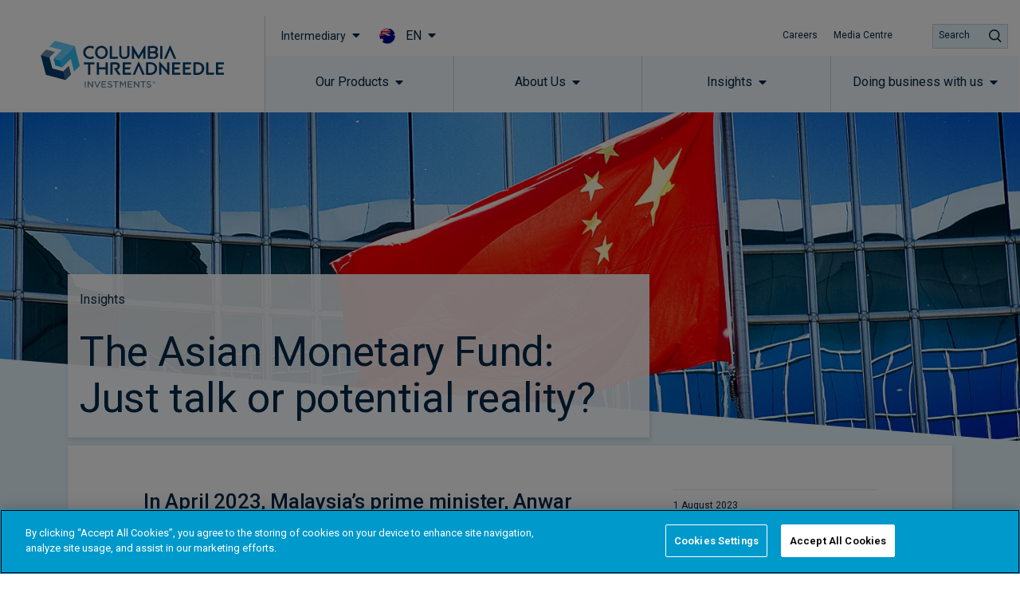

--- FILE ---
content_type: application/javascript
request_url: https://www.columbiathreadneedle.com/en/au/intermediary/wp-content/plugins/kurtosys-smart-filters/assets/js/public.js?ver=1.4.3
body_size: 6889
content:
/**
 * Extend default number object with format function
 *
 * @param integer n: length of decimal
 * @param integer x: length of whole part
 * @param mixed   s: sections delimiter
 * @param mixed   c: decimal delimiter
 */
Number.prototype.kurtosysFormat = function( n, x, s, c ) {
	var re = '\\d(?=(\\d{' + (x || 3) + '})+' + (n > 0 ? '\\D' : '$') + ')',
		num = this.toFixed(Math.max(0, ~~n));
	return (c ? num.replace('.', c) : num).replace(new RegExp(re, 'g'), '$&' + (s || ','));
};

( function( $ ) {

	"use strict";

	var KurtosysSmartFilterSettings = window.KurtosysSmartFilterSettings || false;
	var xhr = null;

	var KurtosysSmartFilters = {

		currentQuery: null,
		page: false,
		controls: false,
		resetFilters: false,

		init: function() {

			var self = KurtosysSmartFilters;

			$( document )
				.on( 'click.KurtosysSmartFilters', '.apply-filters__button[data-apply-type="reload"]', self.applyFilters )
				.on( 'click.KurtosysSmartFilters', 'button[data-apply-type="ajax-reload"]', self.applyAjaxFilters )
				.on( 'click.KurtosysSmartFilters', 'button[data-apply-type="ajax"]', self.applyAjaxFilters )
				.on( 'click.KurtosysSmartFilters', '.kurtosys-active-filter', self.removeFilter )
				.on( 'click.KurtosysSmartFilters', '.kurtosys-remove-all-filters__button', self.removeAllFilters )
				.on( 'change.KurtosysSmartFilters', 'input[data-apply-type="ajax"]', self.applyAjaxFilters )
				.on( 'change.KurtosysSmartFilters', 'select[data-apply-type="ajax"]', self.applyAjaxFilters )
				.on( 'keypress.KurtosysSmartFilters', 'input.kurtosys-search-filter__input', self.applySearchFilterOnEnter )

				.on( 'click.KurtosysSmartFilters', '.kurtosys-filters-pagination__link', self.applyPagination )

				.on( 'kurtosys-filter-add-rating-vars', self.processRating )
				.on( 'kurtosys-filter-add-checkboxes-vars', self.processCheckbox )
				.on( 'kurtosys-filter-add-color-image-vars', self.processCheckbox )
				.on( 'kurtosys-filter-add-check-range-vars', self.processCheckbox )
				.on( 'kurtosys-filter-add-range-vars', self.processRange )
				.on( 'kurtosys-filter-add-date-range-vars', self.processRange )
				.on( 'kurtosys-filter-add-select-vars', self.processSelect )
				.on( 'kurtosys-filter-add-search-vars', self.processSearch )
				.on( 'kurtosys-filter-add-radio-vars', self.processRadio )

				.on( 'kurtosys-filter-remove-checkboxes-vars', self.removeCheckbox )
				.on( 'kurtosys-filter-remove-color-image-vars', self.removeCheckbox )
				.on( 'kurtosys-filter-remove-check-range-vars', self.removeCheckbox )
				.on( 'kurtosys-filter-remove-range-vars', self.removeRange )
				.on( 'kurtosys-filter-remove-date-range-vars', self.removeDateRange )
				.on( 'kurtosys-filter-remove-select-vars', self.removeSelect )
				.on( 'kurtosys-filter-remove-search-vars', self.removeSearch )
				.on( 'kurtosys-filter-remove-radio-vars', self.removeCheckbox )
				.on( 'kurtosys-filter-remove-rating-vars', self.removeCheckbox )

				.on( 'click.KurtosysSmartFilters', 'input.kurtosys-rating-star__input', self.unselectRating)

				.on( 'kurtosys-filter-load', self.applyLoader )
				.on( 'kurtosys-filter-loaded', self.removeLoader )

				.on( 'kurtosys-engine-request-calendar', self.addFiltersToCalendarRequest );

			$( window ).on( 'elementor/frontend/init', function() {

				if ( false !== KurtosysSmartFilterSettings && KurtosysSmartFilterSettings.refresh_controls ) {

					$.each( KurtosysSmartFilterSettings.refresh_provider, function( provider, instances ) {
						$.each( instances, function( index, queryID ) {
							setTimeout( function() {
								self.refreshControls( provider, queryID );
							} );
						});
					});
				}

			} );

		},

		addFiltersToCalendarRequest: function( event ) {
			window.KurtosysEngine.currentRequest.query    = KurtosysSmartFilters.getQuery( 'object', 'kurtosys-engine-calendar' );
			window.KurtosysEngine.currentRequest.provider = 'kurtosys-engine-calendar';
		},

		providerSelector: function( providerWrap, queryID ) {

			var delimiter = '';

			if ( providerWrap.inDepth ) {
				delimiter = ' ';
			}

			return providerWrap.idPrefix + queryID + delimiter + providerWrap.selector;

		},

		applyLoader: function ( event, $scope, KurtosysSmartFilters, provider, query, queryID ) {

			if (provider === 'kurtosys-post-filters')  {
				return;
			}

			var providerWrap = KurtosysSmartFilterSettings.selectors[ provider ],
				$provider    = null;

			if ( ! queryID ) {
				queryID = 'default';
			}

			if ( 'default' === queryID ) {
				$provider = $( providerWrap.selector );
			} else {
				$provider = $( KurtosysSmartFilters.providerSelector( providerWrap, queryID ) );
			}

			$provider.addClass( 'kurtosys-filters-loading' );
			var searchContainer = $( 'div[data-content-provider="' + provider + '"][data-query-id="' + queryID + '"], button[data-apply-provider="' + provider + '"][data-query-id="' + queryID + '"]' );
			$(searchContainer).addClass( 'kurtosys-filters-loading' );
			$(searchContainer).find('.kurtosys-search-filter__submit').attr('disabled', true);
			$(searchContainer).find('.icon-submit').attr('tabindex', -1);

		},

		removeLoader: function ( event, $scope, KurtosysSmartFilters, provider, query, queryID ) {

			var providerWrap = KurtosysSmartFilterSettings.selectors[ provider ],
				$provider    = null;

			if ( ! queryID ) {
				queryID = 'default';
			}

			if ( 'default' === queryID ) {
				$provider = $( providerWrap.selector );
			} else {
				$provider = $( KurtosysSmartFilters.providerSelector( providerWrap, queryID ) );
			}

			$provider.removeClass( 'kurtosys-filters-loading' );
			var searchContainer = $( 'div[data-content-provider="' + provider + '"][data-query-id="' + queryID + '"], button[data-apply-provider="' + provider + '"][data-query-id="' + queryID + '"]' );
			$(searchContainer).removeClass( 'kurtosys-filters-loading' );
			$(searchContainer).find('.kurtosys-search-filter__submit').removeAttr('disabled');
			$(searchContainer).find('.icon-submit').attr('tabindex', 0);

			if( $scope.hasClass('kurtosys-filters-pagination__link') && $scope.data('apply-type') ){
				$('html, body').stop().animate({ scrollTop: $provider.offset().top }, 500);
			}

		},

		removeFilter: function() {

			var $filter    = $( this ),
				$filters   = $filter.closest( '.kurtosys-active-filters' ),
				data       = $filter.data( 'filter' ),
				provider   = $filters.data( 'apply-provider' ),
				reloadType = $filters.data( 'apply-type' ),
				queryID = $filters.data( 'query-id' );

			$( document ).trigger(
				'kurtosys-filter-remove-' + data.type + '-vars',
				[$filter, data, KurtosysSmartFilters, provider]
			);

			if ( 'rating' === data.type ) {
				KurtosysSmartFilters.resetRating( provider, queryID );
			}

			if ( 'ajax' !== reloadType ) {
				KurtosysSmartFilters.requestFilter( provider );
			}

		},

		removeAllFilters: function() {

			var $scope        = $( this ),
				provider      = $scope.data( 'apply-provider' ),
				reloadType    = $scope.data( 'apply-type' ),
				queryID       = $scope.data( 'query-id' ),
				$currentQuery = KurtosysSmartFilters.currentQuery;

			if ( !queryID ) {
				queryID = 'default';
			}

			if ( 'reload' === reloadType ) {
				document.location.search = KurtosysSmartFilters.addQueryArg(
					'ksys-smart-filters',
					provider + '/' + queryID,
					null,
					'append'
				);
			} else {
				KurtosysSmartFilters.resetFilters = true;

				$( '.kurtosys-filter div[data-content-provider="' + provider + '"][data-query-id="' + queryID + '"]' ).each( function() {

					var $this          = $( this ),
						queryType      = $this.data( 'query-type' ),
						filterId       = $this.data( 'filter-id' ),
						queryVar       = $this.data( 'query-var' ),
						filterType     = $this.data( 'smart-filter' ),
						key            = '_' + queryType + '_' + queryVar;

					key = KurtosysSmartFilters.addQueryVarSuffix( key, $this );

					if ( 'undefined' !== typeof $currentQuery[key] ){

						var data = {
							'id' : filterId,
							'type' : filterType,
							'value' : $currentQuery[key],
							'queryVar' : queryVar
						};

						$( document ).trigger(
							'kurtosys-filter-remove-' + filterType + '-vars',
							[ $this, data, KurtosysSmartFilters, provider ]
						);

						if ( 'rating' === filterType ) {
							KurtosysSmartFilters.resetRating( provider, queryID );
						}

					}

				} );

				KurtosysSmartFilters.resetFilters = false;

				KurtosysSmartFilters.ajaxFilters( $scope );
			}

		},

		removeRange: function( event, $scope, data, KurtosysSmartFilters, provider ) {

			var filterID  = data.id,
				$filter   = KurtosysSmartFilters.getFilterElement( filterID ),
				$slider   = $filter.find( '.kurtosys-range__slider' ),
				$input    = $filter.find( '.kurtosys-range__input' ),
				$min      = $filter.find( '.kurtosys-range__values-min' ),
				$max      = $filter.find( '.kurtosys-range__values-max' ),
				min       = $slider.data( 'min' ),
				max       = $slider.data( 'max' ),
				applyType = $input.data( 'apply-type' );

			$slider.slider( 'values', [ min, max ] );

			$min.text( min );
			$max.text( max );

			$input.val( min + ':' + max );

			if( KurtosysSmartFilters.resetFilters ){
				return;
			}

			if ( 'ajax' === applyType ) {
				$input.trigger( 'change.KurtosysSmartFilters' );
			} else if ( 'ajax-reload' === applyType ) {
				KurtosysSmartFilters.ajaxFilters( $input );
			}

		},

		removeDateRange: function( event, $scope, data, KurtosysSmartFilters, provider ) {

			var filterID = data.id,
				$filter  = KurtosysSmartFilters.getFilterElement( filterID ),
				$from    = $filter.find( '.kurtosys-date-range__from' ),
				$to      = $filter.find( '.kurtosys-date-range__to' ),
				$input   = $filter.find( '.kurtosys-date-range__input' ),
				$submit  = $filter.find( '.kurtosys-date-range__submit' );

			$from.val( '' );
			$to.val( '' );
			$input.val( '' );

			if( KurtosysSmartFilters.resetFilters ){
				return;
			}

			$submit.trigger( 'click.KurtosysSmartFilters' );
		},

		removeCheckbox: function( event, $scope, data, KurtosysSmartFilters, provider ) {

			var filterID  = data.id,
				$last     = null,
				$filter   = KurtosysSmartFilters.getFilterElement( filterID ),
				applyType = null;

			$filter.find( 'input:checked' ).each( function() {
				var $this = $( this );
				$this.removeAttr( 'checked' );
				$last = $this;
			});

			if( KurtosysSmartFilters.resetFilters ){
				return;
			}

			if ( $last ) {

				applyType = $last.data( 'apply-type' );

				if ( 'ajax' === applyType ) {
					$last.trigger( 'change.KurtosysSmartFilters' );
				} else if ( 'ajax-reload' === applyType ) {
					KurtosysSmartFilters.ajaxFilters( $last );
				}
			}

		},

		removeSelect: function( event, $scope, data, KurtosysSmartFilters, provider ) {

			var filterID  = data.id,
				$select   = KurtosysSmartFilters.getFilterElement( filterID, 'div[data-filter-id="' + filterID + '"] select' ),
				applyType = $select.data( 'apply-type' );

			$select.find( 'option:selected' ).removeAttr( 'selected' );

			if( KurtosysSmartFilters.resetFilters ){
				return;
			}

			if ( 'ajax' === applyType ) {
				$select.trigger( 'change.KurtosysSmartFilters' );
			} else if ( 'ajax-reload' === applyType ) {
				KurtosysSmartFilters.ajaxFilters( $select );
			}

		},

		removeSearch: function( event, $scope, data, KurtosysSmartFilters, provider ) {

			var filterID = data.id,
				$filter  = KurtosysSmartFilters.getFilterElement( filterID );

			$filter.find( 'input' ).val( '' );

			if( KurtosysSmartFilters.resetFilters ){
				return;
			}

			$filter.find( '.kurtosys-search-filter__submit' ).trigger( 'click.KurtosysSmartFilters' );

		},

		unselectRating : function (){

			var $this = $(this);

			if ( $this.hasClass('is-checked') ){

				$this.attr('checked', false);
				$this.removeClass('is-checked');

				var applyType = $this.data( 'apply-type' );

				if ( 'ajax' === applyType ) {
					$this.trigger( 'change.KurtosysSmartFilters' );
				}

			} else {
				$this.siblings().removeClass('is-checked');
				$this.addClass('is-checked');
			}

		},

		resetRating: function( provider, queryID ) {

			var $rating = $( 'input.kurtosys-rating-star__input[data-apply-provider="' + provider + '"][data-query-id="' + queryID + '"]' );

			$rating.each( function() {
				if ( $(this).hasClass('is-checked') ){
					$(this).removeClass('is-checked');
				}
			} );

		},

		getFilterElement: function( filterID, selector ) {

			if ( ! selector ) {
				selector = 'div[data-filter-id="' + filterID + '"]';
			}

			var $el = $( selector );

			if ( ! $el.length ) {

				if ( window.elementorProFrontend && window.elementorFrontend ) {

					$.each( window.elementorFrontend.documentsManager.documents, function( index, elementorDocument ) {
						if ( 'popup' === elementorDocument.$element.data( 'elementor-type' ) ) {

							var $popupEl = elementorDocument.$element.find( selector );

							if ( $popupEl.length ) {
								$el = $popupEl;
							}
						}
					});

				}
			}

			return $el;

		},

		addQueryVarSuffix: function( queryVar, $scope ) {

			var queryVarSuffix = $scope.data( 'query-var-suffix' );

			if ( queryVarSuffix ) {
				queryVar = queryVar + '|' + queryVarSuffix;
			}

			return queryVar;
		},

		processSearch: function( event, $scope, queryVar, KurtosysSmartFilters, queryType ) {

			queryVar = KurtosysSmartFilters.addQueryVarSuffix( queryVar, $scope );

			var val = $scope.find( 'input[type="search"]' ).val();

			if ( ! val ) {
				return;
			}

			if ( 'url' === queryType ) {

				KurtosysSmartFilters.currentQuery = KurtosysSmartFilters.addQueryArg(
					queryVar,
					val,
					KurtosysSmartFilters.currentQuery,
					'replace'
				);

			} else {
				KurtosysSmartFilters.currentQuery[ queryVar ] = val;
			}

		},

		processRadio: function( event, $scope, queryVar, KurtosysSmartFilters, queryType ) {

			queryVar = KurtosysSmartFilters.addQueryVarSuffix( queryVar, $scope );

			var val = $scope.find( 'input:checked' ).val();

			if ( ! val ) {
				return;
			}

			if ( 'url' === queryType ) {

				KurtosysSmartFilters.currentQuery = KurtosysSmartFilters.addQueryArg(
					queryVar,
					val,
					KurtosysSmartFilters.currentQuery,
					'replace'
				);

			} else {
				KurtosysSmartFilters.currentQuery[ queryVar ] = val;
			}

		},

		processRating: function( event, $scope, queryVar, KurtosysSmartFilters, queryType ) {

			queryVar = KurtosysSmartFilters.addQueryVarSuffix( queryVar, $scope );

			var val = $scope.find( 'input:checked' ).addClass('is-checked').val();

			if ( ! val ) {
				return;
			}

			if ( 'url' === queryType ) {

				KurtosysSmartFilters.currentQuery = KurtosysSmartFilters.addQueryArg(
					queryVar,
					val,
					KurtosysSmartFilters.currentQuery,
					'replace'
				);

			} else {
				KurtosysSmartFilters.currentQuery[ queryVar ] = val;
			}

		},

		processSelect: function( event, $scope, queryVar, KurtosysSmartFilters, queryType ) {

			queryVar = KurtosysSmartFilters.addQueryVarSuffix( queryVar, $scope );

			var val = $scope.find( 'option:selected' ).val();

			if ( ! val ) {
				return;
			}

			if ( 'url' === queryType ) {

				KurtosysSmartFilters.currentQuery = KurtosysSmartFilters.addQueryArg(
					queryVar,
					val,
					KurtosysSmartFilters.currentQuery,
					'replace'
				);

			} else {

				if ( KurtosysSmartFilters.currentQuery[ queryVar ] ) {
					KurtosysSmartFilters.currentQuery[ queryVar + '|multi_select' ] = [ KurtosysSmartFilters.currentQuery[ queryVar ] ];
					KurtosysSmartFilters.currentQuery[ queryVar + '|multi_select' ].push( val );
					delete KurtosysSmartFilters.currentQuery[ queryVar ];
				} else {
					KurtosysSmartFilters.currentQuery[ queryVar ] = val;
				}

			}

		},

		processRange: function( event, $scope, queryVar, KurtosysSmartFilters, queryType ) {

			queryVar = KurtosysSmartFilters.addQueryVarSuffix( queryVar, $scope );

			var val     = $scope.find( 'input[type="hidden"]' ).val(),
				$slider = $scope.find( '.kurtosys-range__slider' ),
				values  = val.split( ':' );

			if ( ! values[0] && ! values[1] ) {
				return;
			}

			// Prevent of adding slider defaults
			if ( $slider.length ) {

				var min = $slider.data( 'min' ),
					max = $slider.data( 'max' );

				if ( values[0] && values[0] == min && values[1] && values[1] == max ) {
					return;
				}

			}

			if ( ! val ) {
				return;
			}

			if ( 'url' === queryType ) {

				KurtosysSmartFilters.currentQuery = KurtosysSmartFilters.addQueryArg(
					queryVar,
					val,
					KurtosysSmartFilters.currentQuery,
					'replace'
				);

			} else {
				KurtosysSmartFilters.currentQuery[ queryVar ] = val;
			}

		},

		processCheckbox: function( event, $scope, queryVar, KurtosysSmartFilters, queryType ) {

			queryVar = KurtosysSmartFilters.addQueryVarSuffix( queryVar, $scope );

			if ( 'url' === queryType ) {
				queryVar = queryVar + '[]';
			}

			$scope.find( 'input:checked' ).each( function() {

				if ( 'url' === queryType ) {

					KurtosysSmartFilters.currentQuery = KurtosysSmartFilters.addQueryArg(
						queryVar,
						$( this ).val(),
						KurtosysSmartFilters.currentQuery,
						'append'
					);

				} else {

					if ( KurtosysSmartFilters.currentQuery[ queryVar ] ) {
						KurtosysSmartFilters.currentQuery[ queryVar ].push( $( this ).val() );
					} else {
						KurtosysSmartFilters.currentQuery[ queryVar ] = [ $( this ).val() ];
					}
				}

			} );

		},

		applyPagination: function() {

			var $this      = $( this ),
				reloadType = $this.data( 'apply-type' ),
				queryID = $this.data( 'query-id' ),
				provider   = $this.data( 'apply-provider' );

			KurtosysSmartFilters.page     = $this.data( 'page' );
			KurtosysSmartFilters.controls = $this.closest( '.ksys-smart-filters-pagination' ).data( 'controls' );

			if ( 'ajax' === reloadType ) {
				KurtosysSmartFilters.ajaxFilters( $this );
			} else {
				KurtosysSmartFilters.requestFilter( provider, queryID );
			}

		},

		applySearchFilterOnEnter: function( e ) {

			if ( 'keypress' === e.type && 13 === e.keyCode){
				var $this    = $( this ),
					provider = $this.data( 'apply-provider' ),
					applyType = $this.data( 'apply-type' ),
					queryID  = $this.data( 'query-id' );

				if ( 'ajax-reload' === applyType ){
					KurtosysSmartFilters.ajaxFilters( $this );
				} else {
					KurtosysSmartFilters.requestFilter( provider, queryID );
				}
			}

		},

		applyAjaxFilters: function() {

			KurtosysSmartFilters.ajaxFilters( $( this ) );

		},

		refreshControls: function( provider, queryID ) {

			var query  = KurtosysSmartFilters.getQuery( 'object', provider ),
				props  = null,
				paginationType = 'ajax',
				$pager = $( '.ksys-smart-filters-pagination[data-content-provider="' + provider + '"][data-query-id="' + queryID + '"]' );

			if ( xhr ) {
				xhr.abort();
			}

			if ( $pager.length ) {
				KurtosysSmartFilters.controls = $pager.data( 'controls' );
				paginationType = $pager.data( 'apply-type' );
			}

			if ( KurtosysSmartFilterSettings.props && KurtosysSmartFilterSettings.props[ provider ] && KurtosysSmartFilterSettings.props[ provider ][ queryID ] ) {
				props = KurtosysSmartFilterSettings.props[ provider ][ queryID ];
			}

			var action = 'ajax' === paginationType ? 'kurtosys_smart_filters_refresh_controls' : 'kurtosys_smart_filters_refresh_controls_reload';

			xhr = KurtosysSmartFilters.ajaxRequest(
				false,
				action,
				provider,
				query,
				props,
				queryID
			);

		},

		ajaxFilters: function( $scope ) {

			var provider = $scope.data( 'apply-provider' ),
				queryID  = $scope.data( 'query-id' ),
				props    = null,
				$pager   = $( '.ksys-smart-filters-pagination[data-content-provider="' + provider + '"][data-query-id="' + queryID + '"]' ),
				query    = {};

			if ( ! queryID ) {
				queryID = 'default';
			}

			query = KurtosysSmartFilters.getQuery( 'object', provider, queryID );

			if ( xhr ) {
				xhr.abort();
			}

			if ( $pager.length ) {
				KurtosysSmartFilters.controls = $pager.data( 'controls' );
			}

			$( document ).trigger(
				'kurtosys-filter-load',
				[ $scope, KurtosysSmartFilters, provider, query, queryID ]
			);

			if (provider === 'kurtosys-post-filters')  {
				return;
			}

			if ( KurtosysSmartFilterSettings.props && KurtosysSmartFilterSettings.props[ provider ] && KurtosysSmartFilterSettings.props[ provider ][ queryID ] ) {
				props = KurtosysSmartFilterSettings.props[ provider ][ queryID ];
			}

			xhr = KurtosysSmartFilters.ajaxRequest(
				$scope,
				'kurtosys_smart_filters',
				provider,
				query,
				props,
				queryID
			);

		},

		ajaxRequest: function( $scope, action, provider, query, props, queryID ) {

			if ( ! queryID ) {
				queryID = 'default';
			}

			var defaults, settings, filters, controls;

			if ( KurtosysSmartFilterSettings.queries[ provider ] ) {
				defaults = KurtosysSmartFilterSettings.queries[ provider ][ queryID ];
			} else {
				defaults = {};
			}

			if ( KurtosysSmartFilterSettings.settings[ provider ] ) {
				settings = KurtosysSmartFilterSettings.settings[ provider ][ queryID ];
			} else {
				settings = {};
			}

			if ( KurtosysSmartFilterSettings.filters[ provider ] ) {
				filters = KurtosysSmartFilterSettings.filters[ provider ][ queryID ];
			} else {
				filters = {};
			}

			controls                 = KurtosysSmartFilters.controls;
			KurtosysSmartFilters.controls = false;

			$.ajax({
				url: KurtosysSmartFilterSettings.ajaxurl,
				type: 'POST',
				dataType: 'json',
				data: {
					action: action,
					provider: provider + '/' + queryID,
					query: query,
					defaults: defaults,
					settings: settings,
					filters: filters,
					paged: KurtosysSmartFilters.page,
					props: props,
					controls: controls,
				},
			}).done( function( response ) {
				if ( 'kurtosys_smart_filters' === action ) {

					if (response.wp_query_args) {
                        KurtosysSmartFilters.listingGridWpQueryArgs = response.wp_query_args;
					}

					KurtosysSmartFilters.renderResult( response, provider, queryID );

					$( document ).trigger(
						'kurtosys-filter-loaded',
						[ $scope, KurtosysSmartFilters, provider, query, queryID ]
					);

				} else {
					KurtosysSmartFilters.renderActiveFilters( response.activeFilters, provider, queryID );
					KurtosysSmartFilters.renderPagination( response.pagination, provider, queryID );
				}

				KurtosysSmartFilters.page = false;

			});

		},

		renderResult: function( result, provider, queryID ) {

			if ( ! queryID ) {
				queryID = 'default';
			}

			var providerWrap = KurtosysSmartFilterSettings.selectors[ provider ],
				$scope       = null;

			if ( 'default' === queryID ) {
				$scope = $( providerWrap.selector );
			} else {
				$scope = $( KurtosysSmartFilters.providerSelector( providerWrap, queryID ) );
			}

			if ( 'insert' === providerWrap.action ) {
				$scope.html( result.content );
			} else {
				$scope.replaceWith( result.content );
			}

			KurtosysSmartFilters.triggerElementorWidgets( $scope, provider );

			$( document ).trigger(
				'kurtosys-filter-content-rendered',
				[ $scope, KurtosysSmartFilters, provider, queryID ]
			);

			KurtosysSmartFilters.renderActiveFilters( result.activeFilters, provider, queryID );
			KurtosysSmartFilters.renderPagination( result.pagination, provider, queryID );

		},

		triggerElementorWidgets : function( $scope, provider ) {

			switch ( provider ) {

				case 'kurtosys-engine':

				window.elementorFrontend.hooks.doAction(
					'frontend/element_ready/kurtosys-listing-grid.default',
					$scope,
					$
				);

				break;

			}

			$scope.find( 'div[data-element_type]' ).each( function() {
				var $this       = $( this ),
					elementType = $this.data( 'element_type' );

				if( 'widget' === elementType ){
					window.elementorFrontend.hooks.doAction( 'frontend/element_ready/widget', $this, $ );
				}
				window.elementorFrontend.hooks.doAction( 'frontend/element_ready/' + elementType, $this, $ );

			});

		},

		renderActiveFilters: function( html, provider, queryID ) {

			if ( ! queryID ) {
				queryID = 'default';
			}

			var $activeFiltersWrap = $( 'div.kurtosys-active-filters[data-apply-provider="' + provider + '"][data-query-id="' + queryID + '"]' );

			if ( $activeFiltersWrap.length ) {
				$activeFiltersWrap.html( html );
				$activeFiltersWrap.find( '.kurtosys-active-filters__title' ).html(
					$activeFiltersWrap.data( 'filters-label' )
				);
			}

		},

		renderPagination: function( html, provider, queryID ) {

			if ( ! queryID ) {
				queryID = 'default';
			}

			var $paginationWrap = $( 'div.ksys-smart-filters-pagination[data-apply-provider="' + provider + '"][data-query-id="' + queryID + '"]' );

			if ( $paginationWrap.length ) {
				$paginationWrap.html( html );
				$paginationWrap.find('.kurtosys-filters-pagination__link').on('keypress', function(e) {
					if (e.which === 13) {
						$(e.target).trigger('click');
						return false;
					}
				});
			}

		},

		applyFilters: function() {
			var $this    = $( this ),
				provider = $this.data( 'apply-provider' ),
				queryID  = $this.data( 'query-id' );

			KurtosysSmartFilters.requestFilter( provider, queryID );

		},

		requestFilter: function( provider, queryID ) {

			var query = KurtosysSmartFilters.getQuery( 'url', provider, queryID );

			if ( KurtosysSmartFilters.page ) {
				query = KurtosysSmartFilters.addQueryArg( 'kurtosys_paged', KurtosysSmartFilters.page, query, 'append' );
			}

			document.location.search = query;

		},

		getQuery: function( type, provider, queryID ) {

			var query = null;

			if ( ! queryID ) {
				queryID = 'default';
			}

			KurtosysSmartFilters.currentQuery = null;

			if ( 'url' === type ) {
				KurtosysSmartFilters.currentQuery = KurtosysSmartFilters.addQueryArg(
					'ksys-smart-filters',
					provider + '/' + queryID,
					null,
					'append'
				);
			} else {
				KurtosysSmartFilters.currentQuery = {};
			}

			$( 'div[data-content-provider="' + provider + '"][data-query-id="' + queryID + '"]' ).each( function() {

				var $this          = $( this ),
					queryType      = $this.data( 'query-type' ),
					queryVar       = $this.data( 'query-var' ),
					filterType     = $this.data( 'smart-filter' ),
					key            = '_' + queryType + '_' + queryVar;

				$( document ).trigger(
					'kurtosys-filter-add-' + filterType + '-vars',
					[ $this, key, KurtosysSmartFilters, type ]
				);

			} );

			if ( window.elementorProFrontend && window.elementorFrontend ) {

				$.each( window.elementorFrontend.documentsManager.documents, function( index, elementorDocument ) {
					if ( 'popup' === elementorDocument.$element.data( 'elementor-type' ) ) {
						elementorDocument.$element.find( 'div[data-content-provider="' + provider + '"][data-query-id="' + queryID + '"]' ).each( function() {
							var $this          = $( this ),
								queryType      = $this.data( 'query-type' ),
								queryVar       = $this.data( 'query-var' ),
								filterType     = $this.data( 'smart-filter' ),
								key            = '_' + queryType + '_' + queryVar;

							$( document ).trigger(
								'kurtosys-filter-add-' + filterType + '-vars',
								[ $this, key, KurtosysSmartFilters, type ]
							);
						} );
					}
				});

			}

			query = KurtosysSmartFilters.currentQuery;

			return query;
		},

		addQueryArg: function( key, value, query, action ) {

			key   = encodeURI( key );
			value = encodeURI( value );

			if ( ! query ) {
				query = '';
			}

			var kvp = query.split( '&' );

			if ( 'append' === action ) {

				kvp[ kvp.length ] = [ key, value ].join( '=' );

			} else {

				var i = kvp.length;
				var x;

				while ( i-- ) {
					x = kvp[ i ].split( '=' );

					if ( x[0] == key ) {
						x[1]     = value;
						kvp[ i ] = x.join( '=' );

						break;
					}
				}

				if ( i < 0 ) {
					kvp[ kvp.length ] = [ key, value ].join( '=' );
				}

			}

			return kvp.join( '&' );
		}
	};

	var JSFEProCompat = {

		archivePostsClass: '.elementor-widget-archive-posts',
		defaultPostsClass: '.elementor-widget-posts',
		postsSettings: {},
		skin: 'archive_classic',

		init: function() {
			$( document ).on( 'kurtosys-filter-content-rendered', function( event, $scope, KurtosysSmartFilters, provider ) {

				if ( 'epro-archive' === provider || 'epro-posts' === provider ) {

					var postsSelector = JSFEProCompat.defaultPostsClass,
						$archive = null,
						widgetName = 'posts',
						hasMasonry = false;

					if ( 'epro-archive' === provider ) {
						postsSelector = JSFEProCompat.archivePostsClass;
						widgetName = 'archive-posts';
					}

					$archive = $( postsSelector );

					JSFEProCompat.fitImages( $archive );

					JSFEProCompat.postsSettings = $archive.data( 'settings' );
					JSFEProCompat.skin          = $archive.data( 'element_type' );
					JSFEProCompat.skin          = JSFEProCompat.skin.split( widgetName + '.' );
					JSFEProCompat.skin          = JSFEProCompat.skin[1];

					hasMasonry = JSFEProCompat.postsSettings[ JSFEProCompat.skin + '_masonry' ];

					if ( 'yes' === hasMasonry ) {
						setTimeout( JSFEProCompat.initMasonry( $archive ) );
					}

				}

			} );
		},

		initMasonry: function( $archive ) {

			var $container = $archive.find( '.elementor-posts-container' ),
				$posts     = $container.find( '.elementor-post' ),
				settings   = JSFEProCompat.postsSettings,
				colsCount  = 1,
				hasMasonry = true;

			$posts.css({
				marginTop: '',
				transitionDuration: ''
			});

			var currentDeviceMode = window.elementorFrontend.getCurrentDeviceMode();

			switch ( currentDeviceMode ) {
				case 'mobile':
					colsCount = settings[ JSFEProCompat.skin + '_columns_mobile' ];
					break;
				case 'tablet':
					colsCount = settings[ JSFEProCompat.skin + '_columns_tablet' ];
					break;
				default:
					colsCount = settings[ JSFEProCompat.skin + '_columns' ];
			}

			hasMasonry = colsCount >= 2;

			$container.toggleClass( 'elementor-posts-masonry', hasMasonry );

			if ( ! hasMasonry ) {
				$container.height('');
				return;
			}

			var verticalSpaceBetween = settings[ JSFEProCompat.skin + '_row_gap' ]['size'];

			if ( ! verticalSpaceBetween ) {
				verticalSpaceBetween = settings[ JSFEProCompat.skin + '_item_gap' ]['size'];
			}

			var masonry = new elementorModules.utils.Masonry({
				container: $container,
				items: $posts.filter( ':visible' ),
				columnsCount: colsCount,
				verticalSpaceBetween: verticalSpaceBetween
			});

			masonry.run();
		},

		fitImage: function( $post ) {
			var $imageParent = $post.find( '.elementor-post__thumbnail' ),
				$image       = $imageParent.find( 'img' ),
				image        = $image[0];

			if ( ! image ) {
				return;
			}

			var imageParentRatio = $imageParent.outerHeight() / $imageParent.outerWidth(),
				imageRatio       = image.naturalHeight / image.naturalWidth;

			$imageParent.toggleClass( 'elementor-fit-height', imageRatio < imageParentRatio );
		},

		fitImages: function( $scope ) {
			var $element  = $scope,
				itemRatio = getComputedStyle( $element[0], ':after' ).content;

			$element.find( '.elementor-posts-container' ).toggleClass( 'elementor-has-item-ratio', !!itemRatio.match(/\d/) );

			$element.find( '.elementor-post' ).each( function () {
				var $post = $(this),
					$image = $post.find( '.elementor-post__thumbnail img' );

				JSFEProCompat.fitImage($post);

				$image.on( 'load', function () {
					JSFEProCompat.fitImage( $post );
				});
			} );
		},
	};

	JSFEProCompat.init();

	var KurtosysSmartFiltersUI = {

		init: function() {

			var widgets = {
				'ksys-smart-filters-range.default' : KurtosysSmartFiltersUI.range,
				'ksys-smart-filters-date-range.default' : KurtosysSmartFiltersUI.dateRange
			};

			$.each( widgets, function( widget, callback ) {
				window.elementorFrontend.hooks.addAction( 'frontend/element_ready/' + widget, callback );
			});
		},

		range: function( $scope ) {

			var $slider = $scope.find( '.kurtosys-range__slider' ),
				$input  = $scope.find( '.kurtosys-range__input' ),
				$min    = $scope.find( '.kurtosys-range__values-min' ),
				$max    = $scope.find( '.kurtosys-range__values-max' ),
				format  = $slider.data( 'format' ),
				slider;

			if ( ! format ) {
				format = {
					'thousands_sep' : '',
					'decimal_sep' : '',
					'decimal_num' : 0,
				};
			}

			slider = $slider.slider({
				range: true,
				min: $slider.data( 'min' ),
				max: $slider.data( 'max' ),
				step: $slider.data( 'step' ),
				values: $slider.data( 'defaults' ),
				slide: function( event, ui ) {
					$input.val( ui.values[ 0 ] + ':' + ui.values[ 1 ] );

					$min.html( ui.values[ 0 ].kurtosysFormat(
						format.decimal_num,
						3,
						format.thousands_sep,
						format.decimal_sep
					) );

					$max.html( ui.values[ 1 ].kurtosysFormat(
						format.decimal_num,
						3,
						format.thousands_sep,
						format.decimal_sep
					) );

				},
				stop: function( event, ui ) {
					$input.trigger( 'change' );
				},
			});

		},

		dateRange: function( $scope ) {
			var $id = $scope.data('id'),
				$from  = $scope.find( '.kurtosys-date-range__from' ),
				$to    = $scope.find( '.kurtosys-date-range__to' ),
				$input = $scope.find( '.kurtosys-date-range__input' ),
				from,
				$texts = KurtosysSmartFilterSettings.datePickerData,
				to;

			from = $from.datepicker({
				showOn: 'button',
				buttonImage: '/wp-content/plugins/kurtosys-smart-filters/assets/images/calendar.svg',
				defaultDate: new Date(),
				todayHighlight: true,
				closeText: $texts.closeText,
				prevText: $texts.prevText,
				nextText: $texts.nextText,
				currentText: $texts.currentText,
				monthNames: $texts.monthNames,
				monthNamesShort: $texts.monthNamesShort,
				dayNames: $texts.dayNames,
				dayNamesShort: $texts.dayNamesShort,
				dayNamesMin: $texts.dayNamesMin,
				weekHeader: $texts.weekHeader,
				beforeShow: function(textbox, instance) {
					//NB: don't try and select or target elements from here, the datepicker is not rendered yet
					// and you don't have access to the elements from the DOM.
					var $calendar = instance.dpDiv;
					$calendar.addClass('ksys-smart-filters-datepicker-' + $id );
					$calendar.attr('aria-label', 'From date button');
				},
				onClose: function (textbox, instance){
					var $calendar = instance.dpDiv;
					$calendar.removeClass('ksys-smart-filters-datepicker-' + $id );
				}
			}).on( 'change', function() {
				to.datepicker( 'option', 'minDate', KurtosysSmartFiltersUI.getDate( this ) );
				$input.val( $from.val() + ':' + $to.val() );
			});

			$from.ready(function() {
				$('.ui-datepicker-trigger').find('img').attr('aria-hidden', true);
			});

			to = $to.datepicker({
				showOn: 'button',
				buttonImage: '/wp-content/plugins/kurtosys-smart-filters/assets/images/calendar.svg',
				defaultDate: '+1w',
				todayHighlight: true,
				closeText: $texts.closeText,
				prevText: $texts.prevText,
				nextText: $texts.nextText,
				currentText: $texts.currentText,
				monthNames: $texts.monthNames,
				monthNamesShort: $texts.monthNamesShort,
				dayNames: $texts.dayNames,
				dayNamesShort: $texts.dayNamesShort,
				dayNamesMin: $texts.dayNamesMin,
				weekHeader: $texts.weekHeader,
				beforeShow: function(textbox, instance) {
					//NB: don't try and select or target elements from here, the datepicker is not rendered yet
					// and you don't have access to the elements from the DOM.
					var $calendar = instance.dpDiv;
					$calendar.addClass('ksys-smart-filters-datepicker-' + $id );
					$calendar.attr('aria-label', 'To date button');
				},
				onClose: function (textbox, instance){
					var $calendar = instance.dpDiv;
					$calendar.removeClass('ksys-smart-filters-datepicker-' + $id );
				}
			}).on( 'change', function() {
				from.datepicker( 'option', 'maxDate', KurtosysSmartFiltersUI.getDate( this ) );
				$input.val( $from.val() + ':' + $to.val() );
			});

			$to.ready(function() {
				$('.ui-datepicker-trigger').find('img').attr('aria-hidden', true);
			});
		},

		getDate: function( element ) {

			var dateFormat = 'mm/dd/yy',
				date;

			try {
				date = $.datepicker.parseDate( dateFormat, element.value );
			} catch ( error ) {
				date = null;
			}

			return date;
		}

	};

	KurtosysSmartFilters.init();

	$( window ).on( 'elementor/frontend/init', KurtosysSmartFiltersUI.init );

	window.KurtosysSmartFilters = KurtosysSmartFilters;

	$('.kurtosys-checkboxes-list__item').keypress(function (e) {
		var key = e.which;
		if (key === 13 || key === 32) {
			$(this).click();
			if($(this).attr('aria-checked') === 'true') {
				$(this).attr('aria-checked', 'false');
			} else {
				$(this).attr('aria-checked', 'true');
			}
			return false;
		}
	});

	$(".kurtosys-date-range__control").on("focus", function() {
		setTimeout(function() {
			let div = document.getElementById("ui-datepicker-div");
			let dates = $(div).find('a.ui-state-default');
			$.each(dates, function() {
				let currentRow = $(this).closest('tr');
				let	currentTds = $('td', currentRow);
				let	currentIndex = $.inArray(this.parentNode, currentTds);
				let	headThs = $('thead tr th', div);
				let	dayIndex = headThs[currentIndex];
				let	daySpan = $('span', dayIndex)[0];
				let	monthName = $('.ui-datepicker-month', div)[0].innerHTML;
				let	year = $('.ui-datepicker-year', div)[0].innerHTML;
			
				// AT Reads: {name of day} {date(number)}  {name of month} {year(number)}
				// "Thursday 17 June 2021"
				let dateText = daySpan.title + ' ' + this.innerHTML + ' ' + monthName + ' ' + year;
				$(this).attr('aria-label', dateText);
				$(this).attr('role', 'button');
			});
		}, 0);
	});

	$(document).on('DOMNodeInserted', '.ui-datepicker-trigger', function() {
		$.each($('.kurtosys-date-range__from'), function() {
			$(this).next('.ui-datepicker-trigger').attr('aria-label', 'From date');
		});

		$.each($('.kurtosys-date-range__to'), function() {
			$(this).next('.ui-datepicker-trigger').attr('aria-label', 'To date');
		});
	});

}( jQuery ) );
